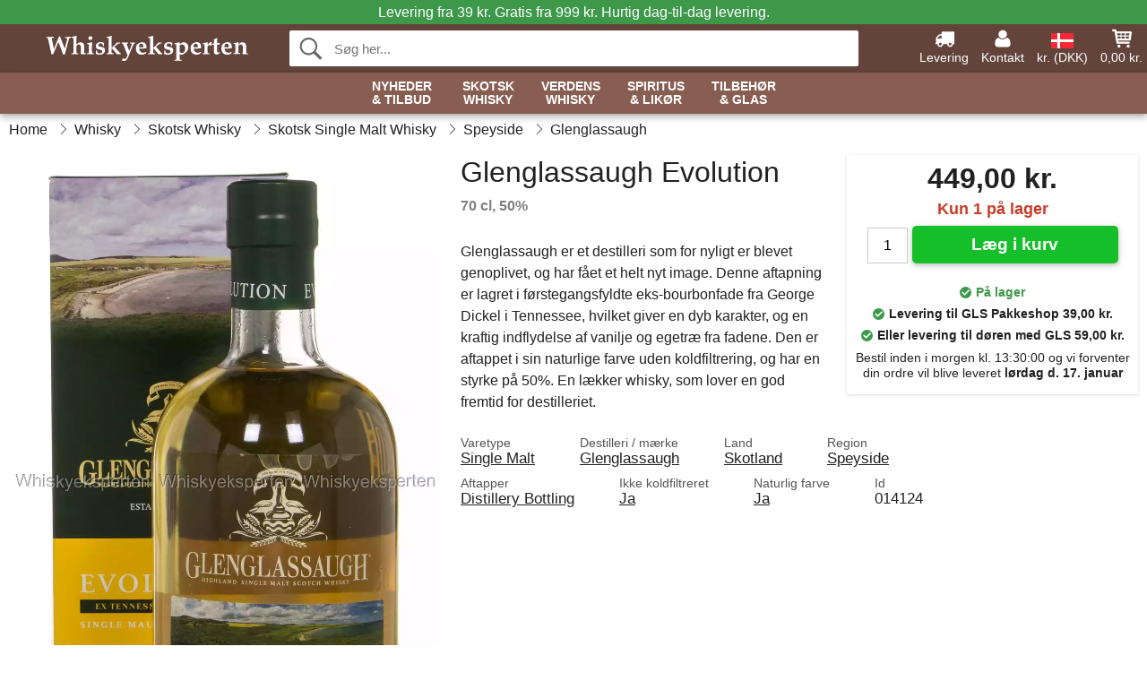

--- FILE ---
content_type: text/html; charset=UTF-8
request_url: https://www.whiskyeksperten.dk/glenglassaugh-evolution-whisky.html
body_size: 11729
content:
<!DOCTYPE html>
<html lang="da">
<head>
	<meta charset="UTF-8">
	<title>Glenglassaugh Evolution Skotsk Single Malt Whisky</title>
	<meta name="description" content="Glenglassaugh er et destilleri som for nyligt er blevet genoplivet, og har fået et helt nyt image. Denne aftapning er lagret i førstegangsfyldte...">
	<meta name="robots" content="index,follow">
	<meta name="viewport" content="width=device-width,initial-scale=1">
	<meta name="apple-mobile-web-app-capable" content="yes">
	<link rel="apple-touch-icon" sizes="180x180" href="https://images.whiskyeksperten.dk/image/favicon/whiskyeksperten/apple-touch-icon.png">
    <link rel="icon" type="image/png" href="https://images.whiskyeksperten.dk/image/favicon/whiskyeksperten/favicon-32x32.png" sizes="32x32">
    <link rel="icon" type="image/png" href="https://images.whiskyeksperten.dk/image/favicon/whiskyeksperten/favicon-16x16.png" sizes="16x16">
    <link rel="manifest" href="/static/site_meta/11/manifest.json">
    <link rel="mask-icon" href="https://images.whiskyeksperten.dk/image/favicon/whiskyeksperten/favicon/safari-pinned-tab.svg" color="#5bbad5">
    <link rel="shortcut icon" href="https://images.whiskyeksperten.dk/image/favicon/whiskyeksperten/favicon.ico">
    <meta name="msapplication-config" content="/static/site_meta/11/browserconfig.xml">
    <meta name="theme-color" content="#63443b">
    <link rel="search" type="application/opensearchdescription+xml" href="/static/site_meta/11/opensearch.xml" title="Whiskyeksperten">
	<meta property="og:site_name" content="Whiskyeksperten">
	<meta property="og:url" content="https://www.whiskyeksperten.dk/glenglassaugh-evolution-whisky.html">
	<meta property="og:title" content="Glenglassaugh Evolution Skotsk Single Malt Whisky">
	<meta property="og:description" content="Glenglassaugh er et destilleri som for nyligt er blevet genoplivet, og har fået et helt nyt image. Denne aftapning er lagret i førstegangsfyldte...">
	<meta property="og:image" content="https://images.whiskyeksperten.dk/image/16574-large-1/glenglassaugh-evolution-whisky.jpg">
	<meta property="og:type" content="product">
	<meta property="og:availability" content="instock">
	<meta property="product:price:amount" content="449">
	<meta property="product:price:currency" content="DKK">
<link rel="alternate" href="https://www.whiskyeksperten.dk/glenglassaugh-evolution-whisky.html" hreflang="da-DK">	
	<link rel="canonical" href="https://www.whiskyeksperten.dk/glenglassaugh-evolution-whisky.html">
	
	<script>
	var hasCookies = document.cookie.length;
	
	function getCookie(a){if(!hasCookies)return"";a+="=";for(var c=document.cookie.split(";"),b=0;b<c.length;b++){var d=c[b].trim();if(0===d.indexOf(a))return decodeURIComponent(d.substring(a.length).replace(/\+/g, '%20'))}return""};

	function deleteCookie(a) {document.cookie=a+'=;'+'expires=Thu, 01 Jan 1970 00:00:00 GMT';}
	
	if (hasCookies) {
		if (getCookie('redirect_request')) {					
			document.cookie = 'redirect_reply=1;path=/';
			if (getCookie('redirect_reply')) {
				deleteCookie('redirect_request');
				window.location.reload(true);
			}
		}
	}
				
	</script>
	<link rel="stylesheet" href="/static/css/b8TAQ956lSUXXAV9j5mXMQ.css"></head>
<body itemscope itemtype="http://schema.org/WebPage">
	<div id="page">
		<div id="page_overlay"></div>		
				<div id="context_notice_wrapper" class="row"><div id="context_notice" style="padding-right:5px;">
<span>Levering fra 39 kr. Gratis fra 999 kr.</span><span class="s3">&nbsp;Hurtig dag-til-dag levering.</span>
</div></div>
				<header id="header" class="row main_color_500">
			<div id="header_links">						
				<a class="header_link_item desktop" href="/levering">
					<svg width="22" height="22" viewBox="0 0 1792 1792" fill="#fff" focusable="false">
						<path d="M640 1408q0-52-38-90t-90-38-90 38-38 90 38 90 90 38 90-38 38-90zm-384-512h384v-256h-158q-13 0-22 9l-195 195q-9 9-9 22v30zm1280 512q0-52-38-90t-90-38-90 38-38 90 38 90 90 38 90-38 38-90zm256-1088v1024q0 15-4 26.5t-13.5 18.5-16.5 11.5-23.5 6-22.5 2-25.5 0-22.5-.5q0 106-75 181t-181 75-181-75-75-181h-384q0 106-75 181t-181 75-181-75-75-181h-64q-3 0-22.5.5t-25.5 0-22.5-2-23.5-6-16.5-11.5-13.5-18.5-4-26.5q0-26 19-45t45-19v-320q0-8-.5-35t0-38 2.5-34.5 6.5-37 14-30.5 22.5-30l198-198q19-19 50.5-32t58.5-13h160v-192q0-26 19-45t45-19h1024q26 0 45 19t19 45z"></path>
					</svg>
					<span class="text">Levering</span>
				</a>
				<a class="header_link_item desktop" href="/kontakt">
					<svg width="22" height="22" viewBox="0 0 1792 1792" fill="#fff" focusable="false">
						<path d="M1600 1405q0 120-73 189.5t-194 69.5h-874q-121 0-194-69.5t-73-189.5q0-53 3.5-103.5t14-109 26.5-108.5 43-97.5 62-81 85.5-53.5 111.5-20q9 0 42 21.5t74.5 48 108 48 133.5 21.5 133.5-21.5 108-48 74.5-48 42-21.5q61 0 111.5 20t85.5 53.5 62 81 43 97.5 26.5 108.5 14 109 3.5 103.5zm-320-893q0 159-112.5 271.5t-271.5 112.5-271.5-112.5-112.5-271.5 112.5-271.5 271.5-112.5 271.5 112.5 112.5 271.5z"></path>
					</svg>
					<span class="text">Kontakt</span>
				</a>											
				<a href="#" id="change_context_toggle" class="header_link_item"><img id="header_link_flag" src="https://images.whiskyeksperten.dk/image/flags/DK.png" /><span class="text">kr. (DKK)</span></a>											
				<a href="#" id="header_cart" class="header_link_item">					
					<svg viewBox="0 0 19.3 19.3" width="22" height="22" focusable="false" fill="#fff">
						<path d="M19 3c-0.2-0.2-0.5-0.3-0.8-0.3H4.4L4.2 1.5C4.2 1 3.7 0.6 3.3 0.6H1c-0.6 0-1 0.4-1 1s0.4 1 1 1h1.4l1.9 11.2c0 0 0 0.1 0 0.1 0 0.1 0 0.1 0.1 0.2 0 0.1 0.1 0.1 0.1 0.2 0 0 0.1 0.1 0.1 0.1 0.1 0.1 0.1 0.1 0.2 0.1 0 0 0.1 0 0.1 0.1 0.1 0 0.2 0.1 0.4 0.1 0 0 11 0 11 0 0.6 0 1-0.4 1-1s-0.4-1-1-1H6.1l-0.2-1H17.3c0.5 0 0.9-0.4 1-0.9l1-7C19.3 3.5 19.2 3.2 19 3zM17.1 4.6l-0.3 2H13.3v-2H17.1zM12.3 4.6v2h-3v-2H12.3zM12.3 7.6v2h-3v-2H12.3zM8.3 4.6v2h-3c-0.1 0-0.1 0-0.1 0l-0.3-2H8.3zM5.3 7.6H8.3v2H5.6L5.3 7.6zM13.3 9.6v-2h3.4l-0.3 2H13.3z"/>
						<circle cx="6.8" cy="17.1" r="1.5"/>
						<circle cx="15.8" cy="17.1" r="1.5"/>
					</svg>
					<span id="header_cart_total" class="text">0,00 kr.</span>
					<span id="header_cart_text" class="text">Kurv</span>						
				</a>	
			</div>
			<div id="header_container" class="container">
				<svg id="menu_toggle" viewBox="0 0 36 24" fill="#fff" focusable="false">
					<path d="M0 24h36v-4H0v4zm0-10h36v-4H0v4zm0-14v4h36v-4H6z"></path>
				</svg>
				<div id="header_logo_container">
					<a href="/">
						<img id="header_logo" src="https://images.whiskyeksperten.dk/image/logo/whiskyeksperten/whiskyeksperten.svg" alt="Whiskyeksperten">
					</a>
				</div>
				<div id="header_search">
					<div id="search_wrapper">
												<form action="/soeg" method="get" role="search" id="header_search_form" tabindex="-1">	
							<div id="search_input_wrapper">								
								<button id="submit_search" tabindex="-1">
									<div class="spinner">	
										<div class="spinner_inner">
									        <div class="circle_clipper left">
									        	<div class="circle"></div>	        		
									        </div><div class="circle_clipper right">
									          <div class="circle"></div>
									        </div>
								    	</div>
								    </div>
									<svg id="submit_search_icon" viewBox="0 0 16 16" fill="#666" focusable="false">
										<path d="M15.7 13.3l-3.81-3.83A5.93 5.93 0 0 0 13 6c0-3.31-2.69-6-6-6S1 2.69 1 6s2.69 6 6 6c1.3 0 2.48-.41 3.47-1.11l3.83 3.81c.19.2.45.3.7.3.25 0 .52-.09.7-.3a.996.996 0 0 0 0-1.41v.01zM7 10.7c-2.59 0-4.7-2.11-4.7-4.7 0-2.59 2.11-4.7 4.7-4.7 2.59 0 4.7 2.11 4.7 4.7 0 2.59-2.11 4.7-4.7 4.7z"></path>
									</svg>
								</button>
								<input name="q" id="header_search_input" value="" placeholder="Søg her..." autocomplete="off" autocorrect="off" autocapitalize="off">
								<button type="button" id="search_close">	
									<svg id="search_close_icon" viewBox="0 0 16 16" fill="#666" focusable="false">
										<path d="M2,0 l6,6 6,-6 2,2 -6,6 6,6 -2,2 -6,-6 -6,6 -2,-2 6,-6 -6,-6z"></path>
									</svg>
								</button>															
							</div>						
							<div id="search_results">
								<div id="search_content"></div>
								<button id="total_results"></button>
								<div id="ajax_no_results" class="row">Beklager, men vi fandt ikke noget.</div>							
							</div>
						</form>	
					</div>
				</div>			
				<div id="header_cart_spacer"></div>								
			</div>				
		</header>
		<div id="sidebar_cart" tabindex="-1">				
			<div id="cart_summary">
				<div class="sidebar_top row main_color_500 main_color_300_border">
					<div class="sidebar_title">
						<a href="#" class="sidebar_close sidebar_close_js">	
							<svg viewBox="0 0 16 16" width="16" height="16" fill="#fff" focusable="false">
								<path d="M2,0 l6,6 6,-6 2,2 -6,6 6,6 -2,2 -6,-6 -6,6 -2,-2 6,-6 -6,-6z"></path>
							</svg>
							Luk						</a>
						Indkøbskurv					</div>								
					<div id="cart_summary_total">Total (<span id="cart_count"></span>):<span id="cart_total"></span></div>	
					<div id="cart_summary_action" class="row">
						<a href="/kurv" class="button cart_button_view">
							Vis kurv				
						</a>
						<a href="/kurv" class="button action cart_button_checkout">
							Til kassen																										
							<svg class="chevron-right" width="12px" height="18px" viewBox="0 0 12 18" fill="#fff" focusable="false">
								<path d="M0.88 2.12L3 0l9 9 -9 9 -2.12-2.12L7.76 9z"></path>
							</svg>					
						</a>						
					</div>												
				</div>
				<div id="cart_summary_inner" class="row">
					<p id="cart_no_products">Din indkøbskurv er tom.</p>
					<div id="cart_summary_content" class="row scrollable_section"></div>					
				</div>	
			</div>
		</div>
		<div id="sidebar_context" tabindex="-1">
			<div id="change_context">				
				<div class="sidebar_top row main_color_500 main_color_300_border">
					<div class="sidebar_title">
						<a href="#" class="sidebar_close sidebar_close_js">	
							<svg viewBox="0 0 16 16" width="16" height="16" fill="#fff" focusable="false">
								<path d="M2,0 l6,6 6,-6 2,2 -6,6 6,6 -2,2 -6,-6 -6,6 -2,-2 6,-6 -6,-6z"></path>
							</svg>
							Luk						</a>
						Land og valuta					</div>
				</div>
				<div id="change_context_inner" class="row scrollable_section">
					<div id="change_context_top">	
						<form method="POST">
							<label class="row" for="country_select">Leverings-land</label>										
							<select name="id_country" id="country_select" class="row"></select>
							<label class="row" for="currency_select">Valuta</label>
							<select name="id_currency" id="currency_select" class="row"></select>
							<button type="submit" name="action" value="setContext" class="button action" id="submit_context">Opdater</button>
						</form>
					</div>
					<div id="change_context_bottom">	
						<ul>
														<li>
								<a href="/levering">Fragtpriser</a>
							</li>
														<li>
								<a href="/betalingsmaader">Betalingsmåder</a>
							</li>
														<li>
								<a href="/saadan-handler-du">Sådan handler du</a>
							</li>
														<li>
								<a href="/faq">Spørgsmål og svar</a>
							</li>
														<li>
								<a href="/sporing">Spor din ordre</a>
							</li>
														<li>
								<a href="/kontakt">Kontakt os</a>
							</li>
														<li>
								<a href="/om-os">Om os</a>
							</li>
														<li>
								<a href="/handelsbetingelser">Handelsbetingelser</a>
							</li>
													</ul>
					</div>	
				</div>
			</div>
		</div>		
		<div id="sidebar_menu">				
		<div role="navigation" id="header_navigation" class="row main_color_300 _11" itemscope itemtype="http://schema.org/SiteNavigationElement">
	<div id="nav_top">	
		<div id="nav_title">
			Menu			
		</div>
		<a href="#" id="nav_close" class="sidebar_close_js">	
			<svg viewBox="0 0 16 16" width="16" height="16" fill="#000" fill-opacity=".54" focusable="false">
				<path d="M2,0 l6,6 6,-6 2,2 -6,6 6,6 -2,2 -6,-6 -6,6 -2,-2 6,-6 -6,-6z"></path>
			</svg>
			Luk		</a>		
	</div>	
	<nav class="scrollable_section">
		<ul>
			<li>
				<a itemprop="url" href="/soeg?tilbud=1">Nyheder <span class="heading_line_2">& Tilbud</span></a>
				<div class="sub_menu">
					<div class="sub_menu_inner">
						<div class="sub_menu_section border">
							<a href="/soeg?tilbud=1" class="heading_large">
								<svg width="36px" height="36px" viewBox="0 0 48 48" class="heading_icon">
									<path d="M20 40V28h8v12h10V24h6L24 6 4 24h6v16z"></path>
								</svg>
								<span>Alle Tilbud</span>
							</a>
							<a href="/soeg?sort=date-desc" class="heading_large">
								<svg width="36px" height="36px" viewBox="0 0 48 48" class="heading_icon">
									<path d="M20 40V28h8v12h10V24h6L24 6 4 24h6v16z"></path>
								</svg>
								<span>All Nyheder</span>
							</a>
						</div>
						<div class="sub_menu_section border">
							<h6>Tilbud</h6>
							<ul>
								<li>
									<a href="/soeg?tilbud=1" class="heading">Alle Tilbud</a>
								</li>
								<li>
									<a href="/whisky?tilbud=1" class="heading">Whisky Tilbud</a>
								</li>
								<li>
									<a href="/spiritus-likoer?tilbud=1" class="heading">Spiritus Tilbud</a>
									<ul>
										<li>
											<a href="/rom?tilbud=1">Rom Tilbud</a>
										</li>
										<li>
											<a href="/gin?tilbud=1">Gin Tilbud</a>
										</li>
										<li>
											<a href="/cognac?tilbud=1">Cognac Tilbud</a>
										</li>							
									</ul>
								</li>							
							</ul>
						</div>
						<div class="sub_menu_section">
							<h6>Nyheder</h6>
							<ul>
								<li>
									<a href="/soeg?sort=date-desc" class="heading">Alle Nyheder</a>
								</li>
								<li>
									<a href="/whisky?sort=date-desc" class="heading">Whisky Nyheder</a>
								</li>
								<li>
									<a href="/spiritus-likoer?sort=date-desc" class="heading">Spiritus Nyheder</a>
									<ul>
										<li>
											<a href="/rom?sort=date-desc">Rom Nyheder</a>
										</li>
										<li>
											<a href="/gin?sort=date-desc">Gin Nyheder</a>
										</li>
										<li>
											<a href="/cognac?sort=date-desc">Cognac Nyheder</a>
										</li>							
									</ul>
								</li>								
							</ul>
						</div>	
					</div>	
				</div>
			</li>
			<li>
				<a itemprop="url" href="/whisky/skotland">Skotsk <span class="heading_line_2">Whisky</span></a>
				<div class="sub_menu">
					<div class="sub_menu_inner">
						<div class="sub_menu_section border">
							<a href="/whisky/skotland" class="heading_large">
								<svg width="36px" height="36px" viewBox="0 0 48 48" class="heading_icon">
									<path d="M20 40V28h8v12h10V24h6L24 6 4 24h6v16z"></path>
								</svg>
								<span>Alt Skotsk Whisky</span>
							</a>
							<a href="/whisky/skotland?sort=date-desc" class="heading_large">
								<span class="heading_icon heading_icon_new">Nyt</span>
								<span>Nyt Skotsk Whisky</span>
							</a>
							<a href="/miniaturer/whisky?land=skotland" class="heading_large">
								<svg viewBox="0 0 241 385" width="34" height="38.5" class="heading_icon">
									<path d="M53 23c45.3 0 90.7 0 136 0 0.5 32.6 1.7 62.1 8 91 6 27.6 16.3 53.9 20 79 5.6 37.3-10.4 63.5-33 79 -5.9 4-22.1 10.5-23 16 -0.6 3.9 11.4 21.3 14 27 9.6 20.8 16.7 36.1-6 47 -32.3 0-64.7 0-97 0 -22.2-10.2-15.9-25.6-6-47 1.9-4 14.3-22.4 14-26 -0.5-6.6-16.7-12.7-23-17 -21.7-14.9-38.5-39.6-33-78 3.6-24.9 13.5-50.6 20-78 6.6-28.2 6.8-58.2 8-90C52 24.6 51.9 23.2 53 23z"/>
								</svg>
								<span>Skotsk Whisky Miniaturer</span>
							</a>
						</div>
						<div class="sub_menu_section border">
							<h6>Typer</h6>
							<ul>
								<li>
									<a href="/whisky/skotland" class="heading touch_link_desktop">Alt Skotsk Whisky</a>
								</li>	
								<li>
									<a href="/whisky/skotland/single-malt" class="heading">Single Malt Whisky</a>
									<ul>								
										<li>
											<a href="/whisky/skotland/single-malt/speyside">Speyside</a>
										</li>
										<li>
											<a href="/whisky/skotland/single-malt/islay">Islay</a>
										</li>
										<li>
											<a href="/whisky/skotland/single-malt/highland">Highland</a>
										</li>
										<li>
											<a href="/whisky/skotland/single-malt/island">Island</a>
										</li>
										<li>
											<a href="/whisky/skotland/single-malt/campbeltown">Campbeltown</a>
										</li>
										<li>
											<a href="/whisky/skotland/single-malt/lowland">Lowland</a>
										</li>
									</ul>									
								</li>
								<li>
									<a href="/whisky/skotland/blended-malt" class="heading">Blended Malt Whisky</a>
								</li>
								<li>
									<a href="/whisky/skotland/blended" class="heading">Blended Whisky</a>
								</li>
								<li>
									<a href="/whisky/skotland/grain" class="heading">Grain Whisky</a>
								</li>
								<li>	
									<a href="/uafhaengige-aftappere" class="heading">Uafhængige Aftapninger</a>
								</li>
							</ul>
						</div>
						<div class="sub_menu_section">
							<h6>Populære Mærker</h6>
							<ul>
								<li>
									<a href="/maerker/whisky/ardbeg" class="heading">Ardbeg</a>
								</li>
								<li>
									<a href="/maerker/whisky/arran" class="heading">Arran</a>
								</li>
								<li>
									<a href="/maerker/whisky/benriach" class="heading">BenRiach</a>
								</li>
								<li>
									<a href="/maerker/whisky/edradour" class="heading">Edradour</a>
								</li>
								<li>
									<a href="/maerker/whisky/glendronach" class="heading">Glendronach</a>
								</li>
								<li>
									<a href="/maerker/whisky/glenfarclas" class="heading">Glenfarclas</a>
								</li>
								<li>
									<a href="/maerker/whisky/glenlivet" class="heading">Glenlivet</a>
								</li>
								<li>
									<a href="/maerker/whisky/lagavulin" class="heading">Lagavulin</a>
								</li>
								<li>
									<a href="/maerker/whisky/laphroaig" class="heading">Laphroaig</a>
								</li>
								<li>
									<a href="/maerker/whisky/talisker" class="heading">Talisker</a>
								</li>
							</ul>
						</div>	
					</div>	
				</div>
			</li><li>	
				<a itemprop="url" href="/whisky/verden">Verdens <span class="heading_line_2">Whisky</span></a>
				<div class="sub_menu">
					<div class="sub_menu_inner">
						<div class="sub_menu_section border">
							<a href="/whisky/verden" class="heading_large">
								<svg width="36px" height="36px" viewBox="0 0 48 48" class="heading_icon">
									<path d="M20 40V28h8v12h10V24h6L24 6 4 24h6v16z"></path>
								</svg>
								<span>Alt Verdens Whisky</span>
							</a>
							<a href="/whisky/verden?sort=date-desc" class="heading_large">
								<span class="heading_icon heading_icon_new">Nyt</span>
								<span>Nyt Verdens Whisky</span>
							</a>
						</div>
						<div class="sub_menu_section border w_60">
							<h6>Whiskylande</h6>		
							<ul>
								<li>
									<a itemprop="url" href="/whisky/verden" class="heading touch_link_desktop">Alt Verdens Whisky</a>
								</li>
								<li>
									<a href="/whisky/amerika" class="heading">Amerikansk Whiskey</a>
									<ul>
										<li>
											<a href="/whisky/amerika" class="heading touch_link">Alt Amerikansk Whiskey</a>
										</li>
										<li>
											<a href="/whisky/amerika/bourbon">Bourbon</a>
										</li>
										<li>
											<a href="/whisky/amerika/rye">Rye</a>
										</li>
										<li>
											<a href="/whisky/amerika?region=tennessee">Tennessee</a>
										</li>
										<li>
											<a href="/whisky/amerika/majs">Corn</a>
										</li>
										<li>
											<a href="/whisky/amerika/hvede">Wheat</a>
										</li>
										<li>
											<a href="/whisky/amerika/white-dog">White Dog</a>
										</li>										
									</ul>									
								</li>
							</ul>
							<ul>
								<li>
									<a href="/whisky/irland" class="heading">Irsk Whiskey</a>
									<ul>
										<li>
											<a href="/whisky/irland" class="heading touch_link">Alt Irsk Whiskey</a>
										</li>
										<li>
											<a href="/whisky/irland?varetype=blended">Blended</a>
										</li>
										<li>
											<a href="/whisky/irland?varetype=single-malt">Single Malt</a>
										</li>
										<li>
											<a href="/whisky/irland?varetype=single-pot-still">Single Pot Still</a>
										</li>
										<li>
											<a href="/whisky/irland?varetype=grain">Grain</a>
										</li>									
									</ul>
								</li>
								<li>
									<a href="/whisky/japan" class="heading">Japansk Whisky</a>
									<ul>
										<li>
											<a href="/whisky/japan" class="heading touch_link">Alt Japansk Whisky</a>
										</li>
										<li>
											<a href="/whisky/japan?varetype=single-malt">Single Malt</a>
										</li>
										<li>
											<a href="/whisky/japan?varetype=blended-malt">Blended Malt</a>
										</li>	
										<li>
											<a href="/whisky/japan?varetype=blended">Blended</a>
										</li>																	
									</ul>
								</li>
							</ul>
							<ul>
								<li>
									<a href="/whisky/verden" class="heading">Rundt i Verden</a>
									<ul>
										<li>
											<a href="/whisky/verden" class="heading touch_link">Alt Rundt i Verden</a>
										</li>
										<li>
											<a href="/whisky/australien">Australien</a>
										</li>
										<li>
											<a href="/whisky/belgien">Belgien</a>
										</li>
										<li>
											<a href="/whisky/canada">Canada</a>
										</li>
										<li>
											<a href="/whisky/tjekkiet">Tjekkiet</a>
										</li>								
										<li>
											<a href="/whisky/frankrig">Frankrig</a>
										</li>
										<li>
											<a href="/whisky/holland">Holland</a>
										</li>
										<li>
											<a href="/whisky/england">England</a>
										</li>	
										<li>
											<a href="/whisky/finland">Finland</a>
										</li>	
										<li>
											<a href="/whisky/indien">Indien</a>
										</li>	
										<li>
											<a href="/whisky/new-zealand">New Zealand</a>
										</li>
										<li>
											<a href="/whisky/spanien">Spanien</a>
										</li>	
										<li>
											<a href="/whisky/sverige">Sverige</a>
										</li>	
										<li>
											<a href="/whisky/taiwan">Taiwan</a>
										</li>	
										<li>
											<a href="/whisky/wales">Wales</a>
										</li>										
									</ul>
								</li>
							</ul>
						</div>
						<div class="sub_menu_section">
							<h6>Populære Mærker</h6>
							<ul>
								<li>
									<a href="/maerker/whisky/amrut" class="heading">Amrut</a>
								</li>
								<li>
									<a href="/maerker/whisky/jack-daniels" class="heading">Jack Daniel's</a>
								</li>
								<li>
									<a href="/maerker/whisky/jameson" class="heading">Jameson</a>
								</li>
								<li>
									<a href="/maerker/whisky/kavalan" class="heading">Kavalan</a>
								</li>
								<li>
									<a href="/maerker/whisky/mackmyra" class="heading">Mackmyra</a>
								</li>
								<li>
									<a href="/maerker/whisky/millstone" class="heading">Millstone</a>
								</li>
								<li>
									<a href="/maerker/whisky/nikka" class="heading">Nikka</a>
								</li>
								<li>
									<a href="/maerker/whisky/redbreast" class="heading">Redbreast</a>
								</li>
								<li>
									<a href="/maerker/whisky/teeling-whisky-co" class="heading">Teeling</a>
								</li>
								<li>
									<a href="/maerker/whisky/wild-turkey" class="heading">Wild Turkey</a>
								</li>
								<li>
									<a href="/maerker/whisky/woodford" class="heading">Woodford</a>
								</li>
							</ul>
						</div>	
					</div>	
				</div>
			</li><li>	
				<a href="/spiritus-likoer" class="heading has_children">Spiritus <span class="heading_line_2">& Likør</span></a>
				<div class="sub_menu">
					<div class="sub_menu_inner">
						<div class="sub_menu_section border">
							<a href="/spiritus-likoer" class="heading_large">
								<svg width="36px" height="36px" viewBox="0 0 48 48" class="heading_icon">
									<path d="M20 40V28h8v12h10V24h6L24 6 4 24h6v16z"></path>
								</svg>
								<span>Alt Spiritus &&nbsp;Likør</span>
							</a>
							<a href="/spiritus-likoer?sort=date-desc" class="heading_large">
								<span class="heading_icon heading_icon_new">Nyt</span>
								<span>Nyt Spiritus &&nbsp;Likør</span>
							</a>
						</div>
						<div class="sub_menu_section border w_60 items_4">	
							<h6>Spiritus</h6>
							<ul>
								<li>
									<a href="/cognac" class="heading">Cognac</a>
									<ul>
										<li>
											<a href="/cognac/vs">VS</a>
										</li>
										<li>
											<a href="/cognac/vsop">VSOP</a>
										</li>
										<li>
											<a href="/cognac/xo">XO</a>
										</li>
										<li>
											<a href="/cognac/special-cuvee">Special Cuvée</a>
										</li>
										<li>
											<a href="/cognac/vintage">Vintage</a>
										</li>
									</ul>
								</li>								
								<li>
									<a href="/armagnac" class="heading">Armagnac</a>
								</li>
								<li>
									<a href="/brandy" class="heading">Brandy</a>
								</li>
								<li>
									<a href="/calvados" class="heading">Calvados</a>
								</li>
								<li>
									<a href="/marc" class="heading">Marc</a>
								</li>
							</ul>
							<ul>
								<li>
									<a href="/rom" class="heading">Rom</a>
									<ul>
										<li>
											<a href="/rom/lys">Lys</a>
										</li>
										<li>
											<a href="/rom/gylden">Gylden</a>
										</li>
										<li>
											<a href="/rom/moerk">Mørk</a>
										</li>
									</ul>
								</li>
								<li>
									<a href="/cachaca" class="heading">Cachaça</a>									
								</li>								
								<li>
									<a href="/mezcal" class="heading">Mezcal</a>									
								</li>
								<li>
									<a href="/tequila" class="heading">Tequila</a>									
								</li>
							</ul>
							<ul>
								<li>
									<a href="/gin" class="heading">Gin</a>
								</li>
								<li>
									<a href="/jenever" class="heading">Jenever</a>									
								</li>
								<li>
									<a href="/vodka" class="heading">Vodka</a>									
								</li>
							</ul>
							<ul>
								<li>
									<a href="/absinthe" class="heading">Absinthe</a>									
								</li>
								<li>
									<a href="/amaro" class="heading">Amaro</a>									
								</li>
								<li>
									<a href="/aperitif" class="heading">Aperitif</a>									
								</li>
								<li>
									<a href="/bitters" class="heading">Bitters</a>									
								</li>
								<li>
									<a href="/grappa" class="heading">Grappa</a>									
								</li>													
								<li>
									<a href="/moonshine" class="heading">Moonshine</a>									
								</li>																
								<li>
									<a href="/pastis" class="heading">Pastis</a>									
								</li>
								<li>
									<a href="/spiritus/andet/poitin" class="heading">Poitin</a>									
								</li>
								<li>
									<a href="/portvin" class="heading">Portvin</a>									
								</li>								
								<li>
									<a href="/raki" class="heading">Raki</a>									
								</li>								
								<li>
									<a href="/sambuca" class="heading">Sambuca</a>									
								</li>
								<li>
									<a href="/vermouth" class="heading">Vermouth</a>									
								</li>
							</ul>
						</div>
						<div class="sub_menu_section">	
							<h6>Likør</h6>
							<ul>
								<ul>
									<li>
										<a href="/likoer" class="heading">Alle Likører</a>
									</li>																
									<li>
										<a href="/likoer/chokolade">Chokoladelikør</a>
									</li>
									<li>
										<a href="/likoer/kaffe">Kaffelikør</a>
									</li>
									<li>
										<a href="/likoer/frugt">Frugtlikør</a>
									</li>
									<li>
										<a href="/likoer/urter">Urtelikør</a>
									</li>
									<li>
										<a href="/likoer/honning">Honninglikør</a>
									</li>															
									<li>
										<a href="/likoer/mint">Mintlikør</a>
									</li>
									<li>
										<a href="/likoer/noedder">Nøddelikør</a>
									</li>								
									<li>
										<a href="/likoer/whisky">Whiskylikør</a>
									</li>
									<li>
										<a href="/likoer/anden">Anden Likør</a>
									</li>
								</ul>
							</ul>	
						</div>
					</div>				
				</div>
			</li><li class="no_menu">		
				<a href="/glas" class="heading">Tilbehør <span class="heading_line_2">& Glas</span></a>
							</li>	
		</ul>		
	</nav>
</div>		</div>
				<div id="breadcrumb" class="row">
	<ol itemscope itemtype="http://schema.org/BreadcrumbList">
					<li class="breadcrumb_item first_item" itemprop="itemListElement" itemscope itemtype="http://schema.org/ListItem">			
				<a href="/" itemprop="item">
					<span itemprop="name">Home</span>
				</a>
				<meta itemprop="position" content="1">			
			</li>
						<li class="breadcrumb_item" itemprop="itemListElement" itemscope itemtype="http://schema.org/ListItem">			
				<a href="/whisky" itemprop="item">
					<span itemprop="name">Whisky</span>
				</a>
				<meta itemprop="position" content="2">			
			</li>
						<li class="breadcrumb_item" itemprop="itemListElement" itemscope itemtype="http://schema.org/ListItem">			
				<a href="/whisky/skotland" itemprop="item">
					<span itemprop="name">Skotsk Whisky</span>
				</a>
				<meta itemprop="position" content="3">			
			</li>
						<li class="breadcrumb_item" itemprop="itemListElement" itemscope itemtype="http://schema.org/ListItem">			
				<a href="/whisky/skotland/single-malt" itemprop="item">
					<span itemprop="name">Skotsk Single Malt Whisky</span>
				</a>
				<meta itemprop="position" content="4">			
			</li>
						<li class="breadcrumb_item" itemprop="itemListElement" itemscope itemtype="http://schema.org/ListItem">			
				<a href="/whisky/skotland/single-malt/speyside" itemprop="item">
					<span itemprop="name">Speyside</span>
				</a>
				<meta itemprop="position" content="5">			
			</li>
						<li class="breadcrumb_item" itemprop="itemListElement" itemscope itemtype="http://schema.org/ListItem">			
				<a href="/maerker/whisky/glenglassaugh" itemprop="item">
					<span itemprop="name">Glenglassaugh</span>
				</a>
				<meta itemprop="position" content="6">			
			</li>
				</ol>
</div>
<div class="row" itemprop="mainContentOfPage">
	<div id="product" class="row" itemscope itemtype="http://schema.org/Product">
		<div id="product_main">	
			<h1 id="mobile_name">
				Glenglassaugh Evolution				<div class="name_meta">70 cl, 50 %</div>
			</h1>				
			<div id="left_column" class="image_container">
									<div id="product_picture_wrapper" class="picture_wrapper">
				 		<picture id="image" class="transition">
							  <source media="(min-width: 768px)" srcset="https://images.whiskyeksperten.dk/image/16574-mediumlarge-1/glenglassaugh-evolution-whisky.webp" type="image/webp" data-size="mediumlarge">
							  <source media="(min-width: 768px)" srcset="https://images.whiskyeksperten.dk/image/16574-mediumlarge-1/glenglassaugh-evolution-whisky.jpg" data-size="mediumlarge">
							  <source srcset="https://images.whiskyeksperten.dk/image/16574-smalllarge-1/glenglassaugh-evolution-whisky.webp" type="image/webp" data-size="smalllarge">
							  <source srcset="https://images.whiskyeksperten.dk/image/16574-smalllarge-1/glenglassaugh-evolution-whisky.jpg" data-size="smalllarge">
							  <img id="product_image" class="product_image" src="https://images.whiskyeksperten.dk/image/16574-mediumlarge-1/glenglassaugh-evolution-whisky.jpg" data-size="mediumlarge">
				 		</picture>
			 		</div>
			 		<meta itemprop="image" content="https://images.whiskyeksperten.dk/image/16574-mediumlarge-1/glenglassaugh-evolution-whisky.jpg"></meta>
			 		<style>
			 		#product_picture_wrapper {
			 			max-width: 540px;		 			
			 		}
			 		#image {
			 			padding-bottom: 149.93%;
			 		}
			 		@media (max-width: 767px) {
			 			#product_picture_wrapper {
			 				max-width: 240px;		 				
				 		}
			 		}
			 		</style>			 		 
		 				 					</div>			
			<div id="right_column">
				<div id="product_action" class="product_box">					
										<div id="price" itemprop="offers" itemscope itemtype="http://schema.org/Offer">
						<span itemprop="priceCurrency" content="DKK"></span>
						<span itemprop="price" content="449"></span>
						449,00 kr.							
												<meta itemprop="availability" content="http://schema.org/InStock" />
											</div>
															<div id="purchase_incentive">
						<span class="flag red">Kun 1 på lager</span>
					</div>
										<div id="buy_button_container" >					
																					<input id="quantity_input" type="number" value="1"  />
													
							<button id="_14124_addToCart" class="product_buy_button button action">
								<span class="button_text">Læg i kurv</span>
								<div class="spinner">	
									<div class="spinner_inner">
								        <div class="circle_clipper left">
								        	<div class="circle"></div>	        		
								        </div><div class="circle_clipper right">
								          <div class="circle"></div>
								        </div>
							    	</div>
							    </div>
								<span class="button_text_loading">Tilføjer...</span>
							</button>						
														
								
					</div>
					<div id="_14124_in_cart" class="action_notification row">
						<div class="row in_cart">						
							Du har <span class="in_cart_quantity"></span> af dette produkt i din kurv.
						</div>
						<div class="row">
							<a href="/kurv" class="view_cart button">
								Vis kurv						
							</a>
							<a href="/kurv" class="continue_to_checkout button action">
								Til kassen								<svg class="chevron-right" width="12px" height="18px" viewBox="0 0 12 18" fill="#fff" focusable="false">
									<path d="M0.88 2.12L3 0l9 9 -9 9 -2.12-2.12L7.76 9z"></path>
								</svg>
							</a>							
						</div>								
					</div>
										<div id="product_flags">
													<div class="in_stock"><i class="checkmark_round"></i>På lager</div>
																		<div><i class="checkmark_round"></i>Levering til GLS Pakkeshop 39,00 kr.</div><div><i class="checkmark_round"></i>Eller levering til døren med GLS 59,00 kr.</div>																			<div id="delivery_estimate" class="shipping">
								Bestil inden i morgen kl. 13:30:00 og vi forventer din ordre vil blive leveret								<strong>lørdag d. 17. januar</strong>
							</div>
																	</div>
														</div>
															</div>				
			<h1 id="name" itemprop="name">
				Glenglassaugh Evolution				<div class="name_meta">70 cl, 50%</div>
			</h1>
			<div id="product_description" itemprop="description"><p>Glenglassaugh er et destilleri som for nyligt er blevet genoplivet, og har fået et helt nyt image. Denne aftapning er lagret i førstegangsfyldte eks-bourbonfade fra George Dickel i Tennessee, hvilket giver en dyb karakter, og en kraftig indflydelse af vanilje og egetræ fra fadene. Den er aftappet i sin naturlige farve uden koldfiltrering, og har en styrke på 50%. En lækker whisky, som lover en god fremtid for destilleriet.</p></div>			<div id="product_meta">
				<ul>
				<li>Varetype<br><a href="/soeg?varetype=single-malt">Single Malt</a></li><li>Destilleri / mærke<br><a href="/maerker/whisky/glenglassaugh"itemprop="brand">Glenglassaugh</a></li><li>Land<br><a href="/soeg?land=skotland">Skotland</a></li><li>Region<br><a href="/soeg?region=speyside">Speyside</a></li><li>Aftapper<br><a href="/soeg?aftapper=distillery-bottling">Distillery Bottling</a></li><li>Ikke koldfiltreret<br><a href="/soeg?ikke-koldfiltreret=1">Ja</a></li><li>Naturlig farve<br><a href="/soeg?naturlig-farve=1">Ja</a></li><li>Id<br><span itemprop="sku">014124</span></li>				</ul>
							</div>													
			<div class="row">
				<div id="product_taste_style">
									</div>				
			</div>
		</div>									
				<div id="related_products" class="row section">
			<h3 class="section_title">Relaterede produkter</h3>
			<div class="products_track_wrapper _5_products">	
				<button id="related_products_left" class="button track_arrow track_arrow_left" disabled>
					<svg class="chevron-left" width="10px" height="15px" viewBox="0 0 12 18" fill="#fff" focusable="false">
						<path d="M11.12 2.12L9 0l-9 9 9 9 2.12-2.12L4.24 9z"></path>
					</svg>
				</button>		
				<div id="related_products_track" class="products_track">
					<div class="product_container"><a class="product" href="/glenglassaugh-12-aar-whisky.html"><div class="ribbon sale amount">Spar<br>100,00 kr.</div><div class="image_container"><div class="picture_wrapper"><picture class="lazy"><img class="product_image" data-src="https://images.whiskyeksperten.dk/image/74508-medium-1698952834/glenglassaugh-12-aar-whisky.jpg"></picture></div></div><div class="content"><h5>Glenglassaugh 12 År</h5>70 cl, 45%<div class="availability"><div class="quantity ">På lager</div></div><div class="price"><div class="price_now">499,00 kr.</div><div class="price_before">599,00 kr.</div></div></div></a></div><div class="product_container"><a class="product" href="/glenglassaugh-revival-whisky.html"><div class="image_container"><div class="picture_wrapper"><picture class="lazy"><img class="product_image" data-src="https://images.whiskyeksperten.dk/image/16573-medium-1/glenglassaugh-revival-whisky.jpg"></picture></div></div><div class="content"><h5>Glenglassaugh Revival</h5>70 cl, 46%<div class="availability"><div class="quantity ">På lager</div></div><div class="price"><div class="price_now">349,00 kr.</div></div></div></a></div><div class="product_container"><a class="product" href="/glenglassaugh-torfa-whisky.html"><div class="image_container"><div class="picture_wrapper"><picture class="lazy"><img class="product_image" data-src="https://images.whiskyeksperten.dk/image/16575-medium-1/glenglassaugh-torfa-whisky.jpg"></picture></div></div><div class="content"><h5>Glenglassaugh Torfa</h5>70 cl, 50%<div class="availability"><div class="quantity ">På lager</div></div><div class="price"><div class="price_now">449,00 kr.</div></div></div></a></div><div class="product_container"><a class="product" href="/glenglassaugh-sandend-whisky.html"><div class="ribbon sale amount">Spar<br>100,00 kr.</div><div class="image_container"><div class="picture_wrapper"><picture class="lazy"><img class="product_image" data-src="https://images.whiskyeksperten.dk/image/74510-medium-1698952847/glenglassaugh-sandend-whisky.jpg"></picture></div></div><div class="content"><h5>Glenglassaugh Sandend</h5>70 cl, 50,5%<div class="availability"><div class="quantity warning">Ikke på lager</div></div><div class="price"><div class="price_now">559,00 kr.</div><div class="price_before">659,00 kr.</div></div></div></a></div><div class="product_container"><a class="product" href="/glenglassaugh-portsoy-whisky.html"><div class="ribbon sale amount">Spar<br>100,00 kr.</div><div class="image_container"><div class="picture_wrapper"><picture class="lazy"><img class="product_image" data-src="https://images.whiskyeksperten.dk/image/74509-medium-1698952841/glenglassaugh-portsoy-whisky.jpg"></picture></div></div><div class="content"><h5>Glenglassaugh Portsoy</h5>70 cl, 49,1%<div class="availability"><div class="quantity warning">Ikke på lager</div></div><div class="price"><div class="price_now">619,00 kr.</div><div class="price_before">719,00 kr.</div></div></div></a></div>				</div>
				<button id="related_products_right" class="button track_arrow track_arrow_right">
					<svg class="chevron-right" width="10px" height="15px" viewBox="0 0 12 18" fill="#fff" focusable="false">
						<path d="M0.88 2.12L3 0l9 9 -9 9 -2.12-2.12L7.76 9z"></path>
					</svg>
				</button>
			</div>
		</div>				
				<div id="review_section" class="row section">
			<h3 class="section_title">Glenglassaugh Evolution anmeldelser</h3>
			<div id="product_reviews" class="one_column">
				<div id="customer_reviews">
										<div id="review_form">
						<label for="product_review_text">Anmeldelse</label>
						<textarea name="review_text" id="product_review_text" placeholder="Hvad synes du om dette produkt?"></textarea>
						<label>Bedømmelse: <span id="rating_value"></span><span id="no_rating" class="active">Ingen</span></label>
						<div id="rating" class="rating">
							<div class="star" data-i="1"></div><div class="star" data-i="2"></div><div class="star" data-i="3"></div><div class="star" data-i="4"></div><div class="star" data-i="5"></div>
						</div>
						<label for="product_review_name">Navn</label>
						<input type="text" name="review_title" id="product_review_name" placeholder="Ikke krævet">				
						<div id="review_bottom" class="row">
							<div id="review_error">Du glemte at skrive en anmeldelse!</div>
							<button id="submit_review" class="button">
								<span class="button_text">Send</span>
								<div class="spinner">	
									<div class="spinner_inner">
								        <div class="circle_clipper left">
								        	<div class="circle"></div>	        		
								        </div><div class="circle_clipper right">
								          <div class="circle"></div>
								        </div>
							    	</div>
							    </div>
								<span class="button_text_loading">Henter...</span>
							</button>
						</div>
					</div>
									</div>
							</div>			
		</div>
	</div>
	<div id="zoom_overlay"></div>
	<div id="zoom_navigation">
		<button type="button" id="zoom_navigation_close">
			<svg class="icon_cancel" viewBox="0 0 16 16" width="18" height="18" fill="#000" fill-opacity=".87" focusable="false">
				<path d="M2,0 l14,14 -2,2 -14,-14z"></path>
				<path d="M14,0 l-14,14 2,2 14,-14z"></path>
			</svg>
			Luk		</button>
		<button type="button" id="zoom_navigation_arrow_left">
			<svg class="chevron-left" width="20px" height="30px" viewBox="0 0 12 18" fill="#000" fill-opacity=".87" stroke="#fff" stroke-width=".5" focusable="false">
				<path d="M11.12 2.12L9 0l-9 9 9 9 2.12-2.12L4.24 9z"></path>
			</svg>
		</button>
		<button type="button" id="zoom_navigation_arrow_right">
			<svg class="chevron-right" width="20px" height="30px" viewBox="0 0 12 18" fill="#000" fill-opacity=".87" stroke="#fff" stroke-width=".5" focusable="false">
				<path d="M0.88 2.12L3 0l9 9 -9 9 -2.12-2.12L7.76 9z"></path>
			</svg>
		</button>					
	</div>
</div>
<script>
var ID_PRODUCTS = [14124];</script>

		<div id="recently_viewed_products" class="row">			
			<h3 class="section_title main_color_500_border">Dine sidst sete produkter</h3>
			<div id="recently_viewed_products_track_wrapper" class="products_track_wrapper">
				<button type="button" id="recently_viewed_products_left" class="button track_arrow track_arrow_left" disabled>
					<svg class="chevron-left" width="10px" height="15px" viewBox="0 0 12 18" fill="#fff" focusable="false">
						<path d="M11.12 2.12L9 0l-9 9 9 9 2.12-2.12L4.24 9z"></path>
					</svg>
				</button>
				<div id="recently_viewed_products_track" class="products_track">
				</div>	
				<button type="button" id="recently_viewed_products_right" class="button track_arrow track_arrow_right">
					<svg class="chevron-right" width="10px" height="15px" viewBox="0 0 12 18" fill="#fff" focusable="false">
						<path d="M0.88 2.12L3 0l9 9 -9 9 -2.12-2.12L7.76 9z"></path>
					</svg>
				</button>					
			</div>
		</div>
		<script>
		var IMAGE_URL = "https://images.whiskyeksperten.dk",
			COMMA_SEPARATOR = ",",
			localStorageIsEnabled = (function() {try {localStorage.setItem('isEnabled', 1);var ret = localStorage.getItem('isEnabled') == 1;localStorage.removeItem('isEnabled');return ret;} catch (e) {return false;}})();
		
				
		(function() {			
			if(hasCookies){var a=localStorageIsEnabled?localStorage.getItem('b'):(getCookie('ls-b')||null);if(a)b(JSON.parse(a));function b(a){var c='',d=0;for(var i=a.length-1;i>=0;i--){var e=a[i];if(typeof ID_PRODUCTS!=='undefined'&&ID_PRODUCTS[0]===parseInt(e['id_product'], 10))continue;c+='<div class="product_container"><a class="product" href="/'+e.link_rewrite+'.html"><div class="image_container"><div class="picture_wrapper"><picture class="lazy">';
				
			c+='<img class="product_image" data-src="'+IMAGE_URL+'/image/'+e.image.id_image+'-medium-'+e.image.version+'/'+e.image.link_rewrite+'.jpg"></picture></div></div><div class="content"><h5>'+e.name+'</h5><span>'+(e.volume ? (e.volume / 10)+' cl' : '')+(e.volume && e.abv ? ', ' : '')+(e.abv ? String(parseFloat(e.abv))+'%' : '').replace('.', COMMA_SEPARATOR)+'</span></div></a></div>';d++}var e=document.getElementById('recently_viewed_products_track');e.innerHTML=c;if(d){document.getElementById('recently_viewed_products').style.display = 'block';document.getElementById('recently_viewed_products_track_wrapper').className+=(' _'+(d>11?'many':d)+'_products')}}}})();
		
				</script>
		<div id="footer_newsletter" class="row main_color_300">
			<h4>Tilmeld dig vores nyhedsbrev - og hold dig orienteret!</h4>
			<div id="footer_newsletter_content">
					<input id="newsletter_input" type="email" name="email" size="18" placeholder="Indtast din emailadresse">
					<button name="submit_newsletter" id="submit_newsletter" class="button">
						<span class="button_text">Tilmeld</span>
						<div class="spinner">	
							<div class="spinner_inner">
						        <div class="circle_clipper left">
						        	<div class="circle"></div>	        		
						        </div><div class="circle_clipper right">
						          <div class="circle"></div>
						        </div>
					    	</div>
					    </div>
						<span class="button_text_loading">Henter...</span>
					</button>
				<div id="newsletter_error">Venligst indtast en gyldig emailadresse</div>
			</div>
		</div>
		<footer id="footer" class="row main_color_500" itemscope itemtype="http://schema.org/WPFooter">				
			<div class="footer_block_container">	
				<div class="footer_block">
					<h5>Kundeservice</h5>
					<ul>
						<li>
							<a href="/levering">Levering og priser</a>
						</li>
						<li>
							<a href="/kontakt">Kontakt os</a>
						</li>
						<li>
							<a href="/om-os">Om os</a>
						</li>
								
						<li>
							<a href="/faq">Spørgsmål og svar</a>
						</li>
																								<li>
							<a href="https://www.findsmiley.dk/733044">
								<img id="foedevarestyrelsen" data-src="https://images.whiskyeksperten.dk/image/misc/foedevarestyrelsen.gif" width="47" height="56" />
							</a>							
						</li>
																							</ul>
				</div>
				<div class="footer_block">
					<h5>Juridisk information</h5>
					<ul>
						<li>
							<a href="/handelsbetingelser">Handelsbetingelser</a>
						</li>
											</ul>				    
			    </div>
		    	<div class="footer_block">
					<h5>Følg os</h5>
					<ul>
						<li>
							<a href="https://www.facebook.com/whiskyeksperten">Facebook</a>
						</li>
												<li>
							<a href="https://www.instagram.com/fine_drams/">Instagram</a>
						</li>
											</ul>				    
			    </div>
			    			    <div class="footer_block">
					<h5>Betalingsmåder</h5>
					<ul>
												<li>
																					<img src="https://images.whiskyeksperten.dk/image/payments/apple-pay.png" alt="Apple Pay" width="82px" style="background:#fff" />
												
						</li>	
												<li>
														<img src="https://images.whiskyeksperten.dk/image/payments/dankort.png" alt="Dankort" width="43px" />							<img src="https://images.whiskyeksperten.dk/image/payments/credit-card.png" alt="Betalingskort" width="82px" style="background:#fff" />
												
						</li>	
												<li>
																					<img src="https://images.whiskyeksperten.dk/image/payments/mobilepay.png" alt="MobilePay" width="82px" style="background:#fff" />
												
						</li>	
												<li>
							Bankoverførsel					
						</li>	
											</ul>				    
			    </div>
			    			    			</div>
	    	<p id="company_address">
	    	FineNordic A/S her under navnet Whiskyeksperten<br>
	    	Adresse: FineNordic A/S, Elholm 25, 6400 Sønderborg, Danmark. Tlf. 6075 3891. CVR DK36941375	    	</p>
		</footer>
		<a href="#" id="scroll_box">
			<span id="scroll_text">Til toppen</span>
			<svg class="chevron-up" width="18px" height="12px" viewBox="0 0 18 12" fill="#fff" focusable="false">
				<path d="M2.12 11.12L0 9l9 -9 9 9 -2.12 2.12L9 4.24z"></path>
			</svg>
		</a>
	</div>
	<script>var IMAGE_DIMENSIONS=[{"mediumlarge":[540,810],"smalllarge":[240,360]}],IMAGES=[{"large":{"src":"16574-large-1\/glenglassaugh-evolution-whisky","width":1334,"height":2000},"mediumlarge":{"src":"16574-mediumlarge-1\/glenglassaugh-evolution-whisky"},"smalllarge":{"src":"16574-smalllarge-1\/glenglassaugh-evolution-whisky"}}],QUANTITY_DECIMALS=0,PRODUCT_DATA={"name":"Glenglassaugh Evolution","id":14124,"category":"Whisky","brand":"Glenglassaugh","quantity":1,"price":359.2},RECENTLY_VIEWED_PRODUCT={"id_product":14124,"link_rewrite":"glenglassaugh-evolution-whisky","image":{"id_image":16574,"version":1,"link_rewrite":"glenglassaugh-evolution-whisky"},"name":"Glenglassaugh Evolution","volume":700,"abv":50},IS_SAMPLE=0,PAGE_TYPE="product",ID_SHOP=11,ID_COUNTRY=20,ID_CURRENCY=1,TRANSLATIONS={"Show all %d results":"Vis alle %d resultater","In stock":"P\u00e5 lager"},SEARCH_URL="/soeg",CART_URL="/kurv",FEATURES={"samples":1,"non_chillfiltered":1,"natural_colour":1,"reference":0},BREAK_POINTS={"2501":{"visibleSlides":11,"step":11},"2251":{"visibleSlides":10,"step":10},"2001":{"visibleSlides":9,"step":9},"1751":{"visibleSlides":8,"step":8},"1501":{"visibleSlides":7,"step":7},"1251":{"visibleSlides":6,"step":6},"1001":{"visibleSlides":5,"step":5},"768":{"visibleSlides":4,"step":4},"601":{"visibleSlides":3,"step":3},"0":{"visibleSlides":2,"step":2}},PRICE_TAX_RATE=0.25,PRICE_CURRENCY_EXCHANGE_RATE=1,PRICE_DECIMALS=2,PRICE_CURRENCY_SIGN="kr.",PRICE_CURRENCY_SIGN_IN_FRONT=0,PRICE_SPACE_BETWEEN_SIGN_AND_VALUE=1,PRICE_CURRENCY_ISO="DKK",ISO_CODE_BASE="dk";</script>	
	<script>
				
				
        window.dataLayer = window.dataLayer || [];
        function gtag(){dataLayer.push(arguments);}

                            gtag("consent", "default", {
                    ad_storage: "denied",
                    ad_user_data: "denied",
                    ad_personalization: "denied",
                    analytics_storage: "denied",
                    functionality_storage: "denied",
                    personalization_storage: "denied",
                    security_storage: "granted",
                    wait_for_update: 500,
                });
            
        gtag('js', new Date());
        gtag('config', 'G-QGV8JXHS5V');
        
        
		
		(function(w,d,t,r,u){var f,n,i;w[u]=w[u]||[],f=function(){var o={ti:"25016440"};o.q=w[u],w[u]=new UET(o),w[u].push("pageLoad")},n=d.createElement(t),n.src=r,n.async=1,n.onload=n.onreadystatechange=function(){var s=this.readyState;s&&s!=="loaded"&&s!=="complete"||(f(),n.onload=n.onreadystatechange=null)},i=d.getElementsByTagName(t)[0],i.parentNode.insertBefore(n,i)})(window,document,"script","//bat.bing.com/bat.js","uetq");
    	
        	            
        	window.uetq.push('consent', 'default', {
            	'ad_storage': getCookie("cookieyes-consent").indexOf("advertisement:yes") >= 0 ? 'granted' : 'denied'
            });
            document.addEventListener("cookieyes_consent_update", function(e) {
        		window.uetq.push('consent', 'update', {
                    'ad_storage': e.detail.accepted.indexOf('advertisement') >= 0 ? 'granted' : 'denied'
                });
        	});
        	
        			
				
	</script>
	<script src="/static/js/DErMF9KUhAeFTxDhw3IiNA.js"></script>		
	<script async src="https://www.googletagmanager.com/gtag/js?id=G-QGV8JXHS5V"></script>
			<script async id="cookieyes" type="text/javascript" src="https://cdn-cookieyes.com/client_data/68ba7d7f2e0f4635637746e7/script.js"></script>
	</body>
</html>

--- FILE ---
content_type: application/javascript
request_url: https://www.whiskyeksperten.dk/static/js/DErMF9KUhAeFTxDhw3IiNA.js
body_size: 9775
content:
for(var aa="function"==typeof Object.defineProperties?Object.defineProperty:function(a,c,b){a!=Array.prototype&&a!=Object.prototype&&(a[c]=b.value)},m="undefined"!=typeof window&&window===this?this:"undefined"!=typeof global&&null!=global?global:this,r=["Object","assign"],w=0;w<r.length-1;w++){var A=r[w];A in m||(m[A]={});m=m[A]}
var ba=r[r.length-1],B=m[ba],C=B?B:function(a,c){for(var b=1;b<arguments.length;b++){var d=arguments[b];if(d)for(var e in d)Object.prototype.hasOwnProperty.call(d,e)&&(a[e]=d[e])}return a};C!=B&&null!=C&&aa(m,ba,{configurable:!0,writable:!0,value:C});function ca(a){var c="b";a=String(a);localStorageIsEnabled?window.localStorage.setItem(c,a):document.cookie="ls-"+c+"="+encodeURIComponent(a)+"; path=/"}
function fa(){var a="b";return localStorageIsEnabled?window.localStorage.getItem(a):getCookie("ls-"+a)||null};var D={round:function(a,c){c=Math.pow(10,c);return Math.round((a+1E-12)*c)/c},price:function(a,c,b){var d={A:COMMA_SEPARATOR,S:PRICE_TAX_RATE,I:PRICE_CURRENCY_EXCHANGE_RATE,u:PRICE_DECIMALS,G:PRICE_CURRENCY_SIGN,U:PRICE_CURRENCY_SIGN_IN_FRONT,R:PRICE_SPACE_BETWEEN_SIGN_AND_VALUE,Y:!0,iso:""};Object.assign(d,b);a=parseFloat(String(a).replace(",","."));c=parseFloat(c);a=D.round(D.round(D.round(a*(1+d.S),2)*d.I,d.u)*c,d.u).toFixed(d.u);","===d.A&&(a=a.replace(".",d.A));return d.iso?a+" "+d.iso:d.G?d.U?
d.G+(d.R?"&nbsp;":"")+a:a+(d.R?d.Y?"&nbsp;":"":"")+d.G:a},quantity:function(a,c){var b={A:COMMA_SEPARATOR,u:0};Object.assign(b,c);a=parseFloat(String(a).replace(",",".")).toFixed(b.u);","===b.A&&(a=a.replace(".",b.A));return a},T:function(a,c){return new ha(a,c)},O:function(a){return String(D.round(parseFloat(a),2)).replace(".",COMMA_SEPARATOR)+"%"}};window.Format=D;var E={};function ha(a,c){this.value=parseFloat(a);this.b=c}function ia(a){a.a="cl";return a}
ha.prototype.toString=function(a){return((a?D.round(E[this.b]/E[this.a]*this.value,a):Math.round(E[this.b]/E[this.a]*this.value))+" "+this.a).replace(".",COMMA_SEPARATOR)};for(var ja=["g","l","m"],ka={"":0,c:-2,m:-3},G=0;G<ja.length;G++){var la=ja[G],ma;for(ma in ka)E[ma+la]=Math.pow(10,ka[ma])};function J(a){return TRANSLATIONS[a]||a};var K;(function(){K={w:!1};var a=new Image;a.onload=function(){K.w=0<this.width&&0<this.height};a.src="[data-uri]"})();function L(a){var c=new XMLHttpRequest,b={type:"GET",url:location.href,headers:{Accept:"application/json"},data:null,timeout:0};Object.assign(b,a);b.data&&(b.headers["Content-Type"]="application/x-www-form-urlencoded","GET"===b.type&&(b.url+=(-1===b.url.indexOf("?")?"?":"&")+na(b.data)));c.open(b.type,b.url,!0);if(b.headers)for(var d in b.headers)c.setRequestHeader(d,b.headers[d]);c.onreadystatechange=function(){if(4===c.readyState)if(200===c.status){if(b.s){var a=c.responseText;"application/json"===
b.headers.Accept&&(a=JSON.parse(c.responseText));b.s(a)}}else b.error&&b.error(c)};b.timeout&&(c.timeout=b.timeout,c.ontimeout=function(){b.error(null,"Timeout")});c.send(na(b.data));return c}function na(a){var c="";if(null!==a)for(var b=Object.keys(a),d=0;d<b.length;d++)c+=(0===d?"":"&")+encodeURIComponent(b[d])+"="+encodeURIComponent(a[b[d]]);return c};function M(a){var c;return function(){var b=arguments;clearTimeout(c);c=setTimeout(function(){c=null;a.apply(null,b)},250)}};function oa(a,c,b){function d(){h=Date.now();f=null;a.apply(null,e)}var e,f,h=0;return function(){var g=Date.now();h||b||(h=g);var l=c-(g-h);e=arguments;0>=l?(f&&(clearTimeout(f),f=null),h=g,a.apply(null,e)):f||(f=setTimeout(d,l))}};"function"!==typeof Object.assign&&Object.defineProperty(Object,"assign",{value:function(a,c){if(!a)throw new TypeError("Cannot convert undefined or null to object");a=Object(a);for(var b=1;b<arguments.length;b++){var d=arguments[b];if(d)for(var e in d)Object.prototype.hasOwnProperty.call(d,e)&&(a[e]=d[e])}return a},writable:!0,configurable:!0});window.requestAnimationFrame||function(){window.requestAnimationFrame=window.webkitRequestAnimationFrame||window.mozRequestAnimationFrame;window.cancelAnimationFrame=window.webkitCancelAnimationFrame||window.mozCancelAnimationFrame||window.webkitCancelRequestAnimationFrame||window.mozCancelRequestAnimationFrame;if(!window.requestAnimationFrame||!window.cancelAnimationFrame){var a=function(){d=0;b=1;e=Date.now();for(var a=0,h=c.length;a<h;a++)c[a].F();c.splice(0,h)},c=[],b=1,d=0,e;window.requestAnimationFrame=
function(f){c.push({id:b,F:f});d||(d=setTimeout(a,e?Math.max(0,16-(Date.now()-e)):0));return b++};window.cancelAnimationFrame=function(a){for(var b=0;b<c.length;b++)if(c[b].id===a){c.splice(b,1);break}}}}();function pa(a,c,b){function d(){var b=Date.now();l=Math.min(l+(b-k),e.duration);k=b;for(var h in c){var t=f[h]+Math.round((c[h]-f[h])*(0<e.duration?qa(g,ra(g,l/e.duration)):1));e.step?e.step(t):a[h]=t}k=b;l!==e.duration?q=requestAnimationFrame(d):e.J&&e.J()}var e={duration:400,transitionTimingFunction:"ease-in-out"};Object.assign(e,b);var f={},h;for(h in c)f[h]=a[h];if(0<e.duration)var g=new sa(e.transitionTimingFunction,e.duration);var l=16,k=Date.now(),q=requestAnimationFrame(d);return{stop:function(){cancelAnimationFrame(q)}}}
function sa(a,c){"string"===typeof a?a=ta[a]:a||(a=ta.linear);this.a=3*a[0];this.b=3*(a[2]-a[0])-this.a;this.f=1-this.a-this.b;this.h=3*a[1];this.l=3*(a[3]-a[1])-this.h;this.C=1-this.h-this.l;this.v=1/(200*c)}function qa(a,c){return((a.C*c+a.l)*c+a.h)*c}
function ra(a,c){var b;var d=c;for(b=0;8>b;b++){var e=((a.f*d+a.b)*d+a.a)*d-c;if(Math.abs(e)<a.v)return d;var f=(3*a.f*d+2*a.b)*d+a.a;if(1E-6>Math.abs(f))break;d-=e/f}f=0;b=1;d=c;if(d<f)return f;if(d>b)return b;for(;f<b;){e=((a.f*d+a.b)*d+a.a)*d;if(Math.abs(e-c)<a.v)break;c>e?f=d:b=d;d=.5*(b-f)+f}return d}var ta={ease:[.25,.1,.25,1],linear:[0,0,1,1],"ease-in":[.42,0,1,1],"ease-out":[0,0,.58,1],"ease-in-out":[.42,0,.58,1]};Element.prototype.matches||(Element.prototype.matches=Element.prototype.matchesSelector||Element.prototype.webkitMatchesSelector||Element.prototype.mozMatchesSelector||Element.prototype.msMatchesSelector||Element.prototype.oMatchesSelector);(function(){function a(){d&&(H=setTimeout(function(){k.classList.remove("active");q.style.display="none";clearTimeout(v);d=!1},0))}function c(a){e=a;L({type:"GET",url:SEARCH_URL,data:{id_shop:ID_SHOP,id_country:ID_COUNTRY,ajax:1,q:e,p:1,n:5,get_counts:1},s:b})}function b(a){f=parseInt(a.total_count,10);u.textContent=J("Show all %d results").replace("%d",f+"");if(f){var b=a.product_fields,c=a.image_fields;a=a.products;var e="",h=K.w?".webp":".jpg";u.style.display="block";t.style.display="none";l.classList.add("active");
for(var g=0;g<a.length;g++){var v=a[g][b.image];e+='<a data-id-product="'+a[g][b.id_product]+'" href="/'+a[g][b.link_rewrite]+'.html" class="product_container">';e+='<div class="left">';v&&(e+='<img class="search_content_image" src="'+IMAGE_URL+"/image/"+v[c.id_image]+"-mini-1/"+v[c.link_rewrite]+h+'"></img>');e+="</div>";e+='<div class="right">';e+='<div class="product_name">';e+="<div>"+a[g][b.name]+"</div>";e+='<div class="meta">';v=a[g][b.volume];var k=a[g][b.abv];v&&(e+=ia(D.T(v,"ml")).toString());
v&&k&&(e+=", ");k&&(e+=D.O(k));e+="</div>";e+="</div>";e+='<div class="price_availability">';e+='<div class="price">'+D.price(a[g][b.price],1)+"</div>";e+='<div class="availability">'+(0<a[g][b.quantity]?J("In stock"):"")+"</div>";e+="</div>";e+="</div>";e+="</div>"}p.innerHTML=e}else p.innerHTML="",u.style.display="none",t.style.display="block";d&&(q.style.display="block")}var d=!1,e="",f=0,h=0,g=document.getElementById("header_search_input"),l=document.getElementById("search_close"),k=document.getElementById("search_wrapper"),
q=document.getElementById("search_results"),u=document.getElementById("total_results"),p=document.getElementById("search_content"),t=document.getElementById("ajax_no_results"),v=0,F=!1,H=0;g.addEventListener("keydown",function(){F=!0});g.addEventListener("keyup",function(){clearTimeout(h);h=setTimeout(function(){F=!1;var a=g.value.trim();a!=e&&c(a)},200)});var y=document.getElementById("header_search_form");y.addEventListener("focusin",function(){clearTimeout(H);if(!d){k.classList.add("active");v=
setInterval(function(){if(!F){var a=g.value.trim();a!==e&&c(a)}},100);var a=g.value.trim();a!==e?c(a):e&&(q.style.display="block");d=!0}});y.addEventListener("focusout",a);y.addEventListener("submit",function(){clearTimeout(h);g.blur();y.classList.add("loading");a()});window.addEventListener("pageshow",function(){y.classList.remove("loading")});document.getElementById("search_input_wrapper").addEventListener("keydown",function(a){a=a||window.event;40===a.which&&(a.preventDefault(),p.firstElementChild.focus())});
l.addEventListener("click",function(){this.classList.remove("active");e=g.value="";f=0;q.style.display="none";p.innerHTML="";g.focus()});q.addEventListener("keydown",function(a){a=a||window.event;38===a.which?(a.preventDefault(),document.activeElement===u?p.lastElementChild.focus():document.activeElement===p.firstElementChild?g.focus():document.activeElement.previousElementSibling.focus()):40===a.which&&(a.preventDefault(),document.activeElement===p.lastElementChild?u.focus():document.activeElement.nextElementSibling.focus())})})();function N(a,c){this.a=[];this.threshold=c&&c.threshold||0;this.P=c&&c.P||1E3;var b=this;va?(this.b=new IntersectionObserver(wa,{rootMargin:this.threshold+"px"}),xa(this,a)):(c&&c.g&&(this.g={target:c.g,o:Q(c.g)}),xa(this,a),a=oa(function(){ya(b)},250,!0),window.addEventListener("scroll",a),this.g&&this.g.target.addEventListener("scroll",a),window.addEventListener("resize",M(function(){b.g&&(b.g.o=Q(b.g.target));for(var a=0;a<b.a.length;a++)b.a[a].o=Q(b.a[a].target);ya(b)})))}
var va="IntersectionObserver"in window&&"IntersectionObserverEntry"in window&&"intersectionRatio"in window.IntersectionObserverEntry.prototype;function wa(a,c){for(var b=0;b<a.length;b++)!1!==a[b].isIntersecting&&(za(a[b].target),c.unobserve(a[b].target))}function Q(a,c){a=a.getBoundingClientRect();a={left:a.left+window.pageXOffset,top:a.top+window.pageYOffset,width:a.width,height:a.height};c&&(a.left+=c.scrollLeft,a.top+=c.scrollTop);return a}
function za(a){if("PICTURE"===a.tagName){a=a.children;for(var c=0;c<a.length;c++){var b=a[c],d="SOURCE"===b.tagName?"srcset":"src",e=b.getAttribute("data-src");K.w&&(e=e.replace(".jpg",".webp"));"src"===d&&b.addEventListener("load",function(){var a=this;requestAnimationFrame(function(){a.parentElement.classList.remove("lazy")})});b.setAttribute(d,e)}}else e=a.getAttribute("data-src"),K.w&&(e=e.replace(".jpg",".webp")),"IMG"==a.tagName?(a.addEventListener("load",function(){this.classList.remove("lazy")}),
a.setAttribute("src",e)):a.style.backgroundImage="url("+e+")"}function xa(a,c){if(c.nodeType)c=[c];else if(!c.length)return;if(va)for(var b=0;b<c.length;b++)a.b.observe(c[b]);else{for(b=0;b<c.length;b++){var d={target:c[b],o:Q(c[b],a.g?a.g.target:null)};a.a.push(d)}ya(a)}}
function ya(a){for(var c,b=0;b<a.a.length;b++){var d=a.a[b].target;var e=a.a[b].o;var f=a.P,h=a.g,g=e.top-(h?h.target.scrollTop:0),l=e.left-(h?h.target.scrollLeft:0);g=g+e.height>=window.pageYOffset-f&&g<=window.pageYOffset+window.innerHeight+f;l=l+e.width>=window.pageXOffset-f&&window.innerWidth+window.pageXOffset+f>=l;h&&g&&l?(l=e.top-h.o.top,g=e.left-h.o.left,g=g-h.target.scrollLeft<=h.o.width+f&&g+e.width+f>=h.target.scrollLeft,e=l+e.height+f>=h.target.scrollTop&&l-f<=h.target.scrollTop+h.o.height&&
g):e=g&&l;if(e)za(d),a.a.splice(b,1),b--;else if(c)break;c=e}};function Aa(a,c,b){this.V=c;this.L=b;this.a=Ba(this);this.b=a;this.X=a.children;this.M=this.X.length;this.l=0;this.v=this.b.clientWidth;this.f=this.v/this.a.visibleSlides;var d=this;this.a.controls&&(this.a.controls.left.addEventListener("click",function(){Ca(d,d.l-d.a.step)}),this.a.controls.right.addEventListener("click",function(){Ca(d,d.l+d.a.step)}));this.h=oa(function(){var a=d.b.scrollLeft/d.f;d.l=a%1>=1-d.a.W?Math.ceil(a):Math.floor(a);2>=Math.abs(d.b.scrollLeft-(d.M-d.a.visibleSlides)*d.f)?
d.a.controls.right.setAttribute("disabled",!0):d.a.controls.right.removeAttribute("disabled");0===d.b.scrollLeft?d.a.controls.left.setAttribute("disabled",!0):d.a.controls.left.removeAttribute("disabled")},100);this.b.addEventListener("scroll",this.h);window.addEventListener("resize",M(function(){var a=d.f;d.a=Ba(d);d.v=d.b.clientWidth;d.f=d.v/d.a.visibleSlides;d.b.scrollLeft*=d.f/a}))}
function Ba(a){var c=0;for(b in a.L){var b=parseInt(b,10);b<=window.innerWidth&&b>c&&(c=b)}b={step:1,W:.25,H:400};Object.assign(b,a.V,a.L[c]);return b}
function Ca(a,c){a.C?a.C.stop():a.b.removeEventListener("scroll",a.h);var b=0;0<c&&(b=Math.min(c*a.f,(a.M-a.a.visibleSlides)*a.f));a.b.scrollLeft!==b&&(a.C=pa(a.b,{scrollLeft:b},{duration:Math.max(a.a.H/2,Math.abs(a.b.scrollLeft-b)/a.f/a.a.step*a.a.H),transitionTimingFunction:"ease-out",J:function(){a.Z=null;a.b.addEventListener("scroll",a.h);a.h()}}))};(function(){if("ontouchstart"in window||window.DocumentTouch&&document instanceof window.DocumentTouch){var a=function(){c=!0;document.removeEventListener("touchend",a)};document.body.classList.add("touch_enabled");var c=!1;document.addEventListener("touchend",a);document.addEventListener("mousemove",function(){document.removeEventListener("mousemove",a);c||(document.body.classList.remove("touch_disabled"),document.body.classList.add("touch_enabled"))})}else document.body.classList.add("touch_disabled")})();
function Da(a){document.body.classList.add("no_scroll");document.documentElement.classList.add("no_scroll");/iPad|iPhone|iPod/.test(navigator.userAgent)&&!window.MSStream&&(document.addEventListener("touchmove",Ea),a&&(R=a,a.addEventListener("touchstart",Fa),a.addEventListener("touchmove",Ga)))}function Ea(a){a=a||window.event;a.preventDefault()}var Ha=null;function Fa(a){a=a||window.event;1===a.touches.length&&(Ha=a.touches[0].clientY)}
function Ga(a){a=a||window.event;a.stopPropagation();if(1===a.touches.length){var c=a.touches[0].clientY-Ha,b;(b=0===R.scrollTop&&0<c)||(b=R,b=b.scrollHeight-b.scrollTop===b.clientHeight&&0>c);b&&(a.preventDefault(),Ha=a.touches[0].clientY)}}var R=null;
function Ia(){document.body.classList.remove("no_scroll");document.documentElement.classList.remove("no_scroll");/iPad|iPhone|iPod/.test(navigator.userAgent)&&!window.MSStream&&(document.removeEventListener("touchmove",Ea),R&&(R.removeEventListener("touchstart",Fa),R.removeEventListener("touchmove",Ga),R=null))}
var Ja=document.getElementById("page_overlay"),S={cart:{element:document.getElementById("sidebar_cart"),open:!1,B:!1},context:{element:document.getElementById("sidebar_context"),open:!1,B:!1},menu:{element:document.getElementById("sidebar_menu"),open:!1,B:!1},filters:{element:document.getElementById("left_column"),open:!1,B:!1}},T="";function U(a){T=a;S[T].open?Ka():La()}
function Ka(){var a=S[T];Ia();document.removeEventListener("keyup",Ma);a.element.classList.remove("active");setTimeout(function(){a.element.style.display="none"},200);Ja.classList.remove("active");Na.focus();a.open=!1}
function La(){var a=S[T];document.addEventListener("keyup",Ma);Na=document.activeElement;var c=a.element;Da(c.getElementsByClassName("scrollable_section")[0]);c.style.display="block";c.focus();setTimeout(function(){c.classList.add("active")},0);Ja.classList.add("active");a.B||(a.B=!0,c.getElementsByClassName("sidebar_close_js")[0].addEventListener("click",function(a){a=a||window.event;a.preventDefault();Ka()}));a.open=!0}function Ma(a){a=a||window.event;27===a.which&&self.close()}var Na;
Ja.addEventListener("click",Ka);var V=null,Oa=!1,Pa=document.getElementById("cart_summary"),Qa=document.getElementById("cart_summary_content"),Ra=document.getElementById("cart_no_products"),Sa=document.getElementById("cart_count"),Ta=document.getElementById("cart_total"),Ua=document.getElementById("header_cart_total");
function Va(a){if(a){Oa=!0;V=a;var c=D.price(V.total_products_currency_wt,1,{I:1,S:0});Ua.innerHTML=c;Sa.textContent=a.total_quantity+" "+(1===a.total_quantity?J("item"):J("items"));Ta.innerHTML=c;a="<ul>";for(c=0;c<V.products.length;c++){var b=V.products[c];a+='<li class="cart_summary_item"><div class="image_container">';b.image&&(a+='<a href="'+b.link_rewrite+'.html"><img class="cart_summary_image" src="'+IMAGE_URL+"/image/"+b.image.id_image+"-mini-"+(b.image.version?b.image.version:"1")+"/"+b.image.link_rewrite+
'.jpg"/></a>');a+="</div>";a+='<div class="content"><a href="'+b.link_rewrite+'.html"><span class="name">'+b.name+'</span><span class="name_extra">'+(b.volume?ia(D.T(b.volume,"ml")).toString():"")+(b.volume&&b.abv?", ":"")+(b.abv?D.O(b.abv):"")+"</span></a></div>";a+='<div class="quantity">'+D.quantity(b.quantity,{u:b.quantity_dec})+"</div>";a+='<div class="price">'+D.price(b.price,1)+"</div></li>"}Qa.innerHTML=a+"</ul>";Ra.classList.remove("active");Pa.classList.add("has_products")}else Ra.classList.add("active")}
document.getElementById("header_cart").addEventListener("click",function(a){a=a||window.event;a.preventDefault();U("cart");Oa||L({type:"GET",url:CART_URL,data:{action:"getCart",ajax:1,summary:1},s:Va})});
(function(){function a(a){b=a;d=!0;if(null!==b){a="";for(var e=0;e<b.countries_order.length;e++){var f=b.countries_order[e];a+='<option value="'+f+'"'+(ID_COUNTRY===f?' selected="selected"':"")+">"+b.countries[f].name+"</option>"}document.getElementById("country_select").innerHTML=a;c(ID_COUNTRY)}}function c(a){var c=b.countries[a].id_currency,d=[];0!==c&&d.push(c);2!==c&&d.push(2);7===c||b.countries[a].eu_member||d.push(7);a="";for(c=0;c<d.length;c++){var e=b.currencies[d[c]];a+='<option value="'+
d[c]+'">'+e.iso_code+(e.sign&&e.sign!=e.iso_code?" ("+e.sign+")":"")+"</option>"}document.getElementById("currency_select").innerHTML=a}var b=null,d=!1;document.getElementById("change_context_toggle").addEventListener("click",function(b){b=b||window.event;b.preventDefault();b.stopPropagation();U("context");d||L({type:"GET",url:CART_URL,data:{action:"getCountryCurrencies",ajax:1},s:a})});var e=document.getElementById("country_select");e&&e.addEventListener("change",function(){c(parseInt(this.value,
10))});(e=document.getElementById("close_country_notice"))&&e.addEventListener("click",function(){document.getElementById("context_notice_wrapper").style.display="none";document.cookie="a="+encodeURIComponent("1")+"; path=/"})})();var Wa=document.getElementById("foedevarestyrelsen");Wa&&new N(Wa);
"undefined"!==typeof Aa&&(new N(document.querySelectorAll("#recently_viewed_products_track .lazy"),{g:document.getElementById("recently_viewed_products_track")}),new Aa(document.getElementById("recently_viewed_products_track"),{controls:{left:document.getElementById("recently_viewed_products_left"),right:document.getElementById("recently_viewed_products_right")}},BREAK_POINTS));
(function(){function a(){1E3<window.pageYOffset?c.classList.add("active"):1E3<b&&c.classList.remove("active")}var c=document.getElementById("scroll_box"),b=window.pageYOffset;a();window.addEventListener("scroll",oa(function(){a();b=window.pageYOffset},250));c.addEventListener("click",function(a){a=a||window.event;a.preventDefault();pa(window,{pageYOffset:0},{step:function(a){window.scrollTo(0,a)}})})})();
(function(){function a(){b.classList.remove("active")}var c=document.getElementById("footer_newsletter_content"),b=document.getElementById("newsletter_error"),d;c.addEventListener("click",function(){d&&(a(),clearTimeout(d))});document.getElementById("submit_newsletter").addEventListener("click",function(e){e=e||window.event;e.preventDefault();e.stopPropagation();e=document.getElementById("newsletter_input").value;/^[^\s@]{1,64}@(?:(?!-)[a-z0-9-]{1,62}\.)+[a-z]{2,63}$/i.test(e)?L({type:"POST",url:"/product",
data:{ajax:1,action:"newsletterSignUp",email:e},s:function(a){c.classList.add("success");c.innerHTML=a.message}}):(b.classList.add("active"),d=setTimeout(a,1E4))})})();(function(){function a(a){a=a||window.event;var b=a.target.matches("nav > ul > li > a")||a.target.matches("nav > ul > li > a > span");if("touchend"===a.type&&b)q=!0,clearTimeout(u),u=setTimeout(function(){q=!1},350);else{if(q)if(a.preventDefault(),"click"===a.type)a.stopPropagation();else return;if(!q||q&&"click"===a.type)if(767<window.innerWidth){var e=this;e===k?(clearTimeout(g),q&&"click"===a.type&&d()):"mouseover"===a.type?(clearTimeout(g),h=setTimeout(function(){d();c(e)},100)):c(e)}else if("click"===
a.type&&b&&(a.preventDefault(),!l)){var f=a.target.nextElementSibling;null===f&&(f=a.target.parentElement.nextElementSibling);if(f.classList.contains("animate_height"))f.style.height="0px",l=setTimeout(function(){f.classList.remove("animate_height");f.style.height="";l=0},300),k.classList.remove("hover"),k=null;else{f.classList.add("calculate_height");var v=f.getBoundingClientRect().height;f.classList.remove("calculate_height");f.classList.add("animate_height");setTimeout(function(){f.style.height=
v+"px"},0);k=this;k.classList.add("hover")}}}}function c(a){a.classList.add("hover");k&&k.classList.remove("hover");k=a;document.addEventListener("click",e);h=0}function b(a){767<window.innerWidth&&!q&&(a=a||window.event,h&&clearTimeout(h),"focusout"!==a.type||a.relatedTarget&&!a.relatedTarget.matches("nav > ul > li > a")?g=setTimeout(d,100):d())}function d(){k&&(k.classList.remove("hover"),k=null,document.removeEventListener("click",e),g=0)}function e(){!k||768>window.innerWidth||d()}var f=document.getElementsByTagName("nav")[0],
h=0,g=0,l=0,k;document.getElementById("menu_toggle").addEventListener("click",function(){U("menu")});window.addEventListener("resize",M(function(){S.menu&&S.menu.open&&U("menu")}));for(var q=!1,u=0,p=f.firstElementChild.children,t=0;t<p.length;t++)p[t].classList.contains("no_menu")||(p[t].addEventListener("mouseover",a),p[t].addEventListener("mouseout",b),p[t].addEventListener("focusin",a),p[t].addEventListener("focusout",b),p[t].addEventListener("touchend",a),p[t].addEventListener("click",a));f.addEventListener("focusout",
function(a){a=a||window.event;a.relatedTarget&&a.relatedTarget.matches("nav > ul > li")&&d()})})();function Xa(a){W={title:"",content:"",width:280,i:{title:"Ok"},j:{title:"No"}};Object.assign(W,a);Ya=!0;Za||($a(),Za=!0);X.K.style.width=W.width+"px";W.title?(X.title.textContent=W.title,X.title.classList.add("active")):X.title.classList.remove("active");X.content.innerHTML=W.content;W.i?(X.i.textContent=W.i.title,X.i.classList.add("active")):X.i.classList.remove("active");W.j?(X.j.textContent=W.j.title,X.j.classList.add("active")):X.j.classList.remove("active");X.D.style.display="table";X.D.focus();
document.addEventListener("keyup",ab)}var W,X;
function $a(){document.body.insertAdjacentHTML("beforeend",'<div id="dialogue_wrapper" tabindex="-1"><div id="dialogue_outer"><div id="dialogue_inner"><div id="dialogue_container"><h1 id="dialogue_title"></h1><div id="dialogue_content"></div></div><div id="dialogue_buttons"><a href="#" id="dialogue_no"></a><a href="#" id="dialogue_yes"></a></div></div></div></div>');X={};X.i=document.getElementById("dialogue_yes");X.i.addEventListener("click",function(a){a=a||window.event;a.preventDefault();W.i&&
W.i.F&&W.i.F();Y()});X.j=document.getElementById("dialogue_no");X.j.addEventListener("click",function(a){a=a||window.event;a.preventDefault();Y()});X.D=document.getElementById("dialogue_wrapper");X.D.addEventListener("click",function(a){a=a||window.event;a.preventDefault();Y()});X.K=document.getElementById("dialogue_inner");X.K.addEventListener("click",function(a){a=a||window.event;a.stopPropagation()});X.i.addEventListener("focusout",function(){W.j?X.j.focus():X.i.focus()});X.title=document.getElementById("dialogue_title");
X.content=document.getElementById("dialogue_content")}function Y(){Ya&&(Ya=!1,X.D.style.display="none",document.removeEventListener("keyup",ab))}function ab(a){a=a||window.event;27===a.which&&Y()}var Za=!1,Ya=!1;function bb(a){var c=document.getElementById("rating");function b(a){a=a||window.event;var b=(a.pageX||a.touches[0].pageX)-d.f.getBoundingClientRect().left;b=1===d.b.step?Math.ceil(b/d.b.width):Math.ceil(b/d.b.width*2)/2;b=Math.max(0,Math.min(d.b.max,b));"click"===a.type&&(d.h=!0);cb(d,b)}this.b={max:5,step:.5,width:30,N:null};Object.assign(this.b,a);this.f=c;this.a=c.children;this.l=0;this.h=!1;var d=this;d.f.addEventListener("mousemove",b);d.f.addEventListener("touchmove",b);d.f.addEventListener("click",
b);d.f.addEventListener("mouseleave",function(){d.h?d.h=!1:cb(d,0)})}function cb(a,c){if(a.l!==c){a.l=c;for(var b=0,d=a.a.length;b<d;b++)Math.floor(c)>=b+1?(a.a[b].classList.remove("half"),a.a[b].classList.add("active")):Math.ceil(c)===b+1?(a.a[b].classList.add("active"),a.a[b].classList.add("half")):(a.a[b].classList.remove("active"),a.a[b].classList.remove("half"))}a.b.N(c)};function db(a,c){if(!Z[a]){var b=document.getElementById("_"+a+"_addToCart");b.classList.add("button_loading");var d=Date.now();Z[a]=!0;L({type:"POST",url:CART_URL,data:{action:"addProduct",ajax:1,id_product:a,quantity:c},s:function(c){setTimeout(function(){b.blur();Va(c);b.classList.remove("button_loading");var d=document.getElementById("_"+a+"_in_cart"),e=null;if(null!==V)for(var g=0;g<V.products.length;g++)if(V.products[g].id_product===a){e=V.products[g];break}d.getElementsByClassName("in_cart_quantity")[0].textContent=
D.quantity(e.quantity,{u:QUANTITY_DECIMALS});d.classList.add("active");Z[a]=!1},Math.max(0,500-(Date.now()-d)))},error:function(c){Z[a]=!1;b.classList.remove("button_loading");422===c.status&&Xa({content:c.responseText,j:null})}})}}var Z={};
(function(){function a(a){a=a||window.event;a.preventDefault();a=document.getElementById(this.getAttribute("href").substring(1)).getBoundingClientRect().top+window.pageYOffset;pa(window,{pageYOffset:a},{step:function(a){window.scrollTo(0,a)}})}function c(a){a&&(a=k+=a,k=a>=IMAGES.length?a-IMAGES.length:0>a?IMAGES.length+a:a);a=K.w?".webp":".jpg";var c=IMAGES[k],e="mediumlarge";I?e="large":768>window.innerWidth&&(e="smalllarge");a=IMAGE_URL+"/image/"+c[e].src+a;p.onload=function(){var a="#product_picture_wrapper {max-width:"+
IMAGE_DIMENSIONS[k].mediumlarge[0]+"px}";a+="#image {padding-bottom:"+D.round(Math.max(100,this.height/2/(this.width/2)*100),2)+"%}";a+="@media (max-width: 767px){#product_picture_wrapper {max-width:"+IMAGE_DIMENSIONS[k].smalllarge[0]+"px}}";h.getElementsByTagName("style")[0].textContent=a;I&&d(!1)};p.src=a;b(u);if(z){for(a=0;a<P.length;a++)P[a].classList.remove("active");P[k].classList.add("active");I&&(a=P[k].getBoundingClientRect(),c=z.getBoundingClientRect(),z.scrollTop=z.scrollTop+a.top-c.top-
a.height)}}function b(a){for(var b=0;b<a.children.length;b++){var c=a.children[b];"SOURCE"===c.tagName&&(a.removeChild(c),b--)}}function d(a){var b=q.getBoundingClientRect(),c=p.width,d=p.height,e=Math.min(IMAGES[k].large.width/c,document.documentElement.clientWidth/c);e=Math.min(e,Math.min(IMAGES[k].large.height/d,window.innerHeight/d));var f=-b.left;document.documentElement.clientWidth>c*e&&(f+=(document.documentElement.clientWidth-b.width*e)/2);b=-b.top+(window.innerHeight-Math.max(c,d)*e)/2;!1===
a&&u.classList.remove("transition");u.style.transform="translate("+f+"px ,"+b+"px) scale("+e+")";!1===a&&setTimeout(function(){u.classList.add("transition")},100)}function e(){document.addEventListener("keyup",f);g.classList.remove("active");l.classList.remove("active");Ia();u.style.transform="";setTimeout(function(){u.classList.remove("active")},300);document.removeEventListener("keyup",f);window.removeEventListener("resize",ua);I=!1}function f(a){a=a||window.event;37===a.which?c(-1):39===a.which?
c(1):27===a.which&&e()}var h=document.getElementById("left_column"),g=document.getElementById("zoom_overlay"),l=document.getElementById("zoom_navigation"),k=0,q=document.getElementById("product_picture_wrapper"),u=document.getElementById("image"),p=document.getElementById("product_image"),t=document.getElementById(0<QUANTITY_DECIMALS?"unit_of_measure":"quantity_input"),v=document.getElementById("rating_value"),F=document.getElementById("no_rating"),H=new bb({N:function(a){0<a?(v.textContent=a,F.style.display=
"none"):(v.textContent="",F.style.display="inline-block")}}),y=null,O=document.getElementById("submit_review");O.addEventListener("click",function(){if(!y||4===y.readyState){var a=document.getElementById("product_review_name"),b=a.value,c=document.getElementById("product_review_text"),d=c.value;if(0===d.trim().length){var e=function(){this.value.trim()&&(f.style.display="none",c.removeEventListener("keyup",e))},f=document.getElementById("review_error");f.style.display="block";c.addEventListener("keyup",
e)}else O.classList.add("button_loading"),y=L({type:"POST",url:"/product",data:{ajax:1,action:"addReview",name:b,rating:H.l,content:d,id_product:ID_PRODUCTS[0]},s:function(b){a.value="";c.value="";cb(H,0);var d=document.getElementById("review_bottom");d.classList.add("success");d.innerHTML=b.message;O.classList.remove("button_loading")},error:function(){O.classList.remove("button_loading")}})}});var n=document.getElementById("product_review_link");n&&n.addEventListener("click",a);var da=document.getElementById("_"+
ID_PRODUCTS[0]+"_addToCart");da&&da.addEventListener("click",function(){var a=t.value,b=1;isNaN(parseFloat(a))||(b=QUANTITY_DECIMALS?D.round(parseFloat(a.replace(",",".")),QUANTITY_DECIMALS):parseInt(a,10)||1);db(ID_PRODUCTS[0],b)});(n=document.getElementById("_"+ID_PRODUCTS[1]+"_addToCart"))&&n.addEventListener("click",function(){db(ID_PRODUCTS[1],1)});if(n=document.getElementById("stock_notification_button")){var ea=null;n.addEventListener("click",function(){if(!ea||4===ea.readyState){var a=document.getElementById("stock_notification_error"),
b=document.getElementById("stock_notification_input").value;/^[^\s@]{1,64}@(?:(?!-)[a-z0-9-]{1,62}\.)+[a-z]{2,63}$/i.test(b)?ea=L({type:"POST",url:"/product",data:{ajax:1,action:"stockNotification",email:b,id_product:PRODUCT_DATA.id},s:function(a){var b=document.getElementById("stock_notification");a.in_stock?(document.getElementById("product_action").classList.remove("out_of_stock"),da.disabled=!1,b.innerHTML="",Xa({content:a.message,j:null})):(b.classList.add("success"),b.innerHTML=a.message)}}):
a.style.display="block"}})}1<ID_PRODUCTS.length&&new N(document.getElementById("sample_image"));new N(document.querySelectorAll("#product_character .lazy"));new N(document.querySelectorAll("#related_products_track .lazy"),{g:document.getElementById("related_products_track")});var z=document.getElementById("product_image_thumbs");if(z){n=function(a){a=a||window.event;k=parseInt(a.target.getAttribute("data-i"),10);c()};var P=z.children;z.addEventListener("mouseover",n);z.addEventListener("click",n);
document.getElementById("zoom_navigation_arrow_right").addEventListener("click",function(){c(1)});document.getElementById("zoom_navigation_arrow_left").addEventListener("click",function(){c(-1)})}var I=!1;p.addEventListener("click",function(){var a=IMAGE_URL+"/image/"+IMAGES[k].large.src+(K.w?".webp":".jpg");(new Image).src=a;Da();d();g.classList.add("active");l.classList.add("active");u.classList.add("active");g.style.top=window.pageYOffset+"px";g.style.height=window.innerHeight+"px";l.style.top=
window.pageYOffset+"px";l.style.height=window.innerHeight+"px";I=!0;setTimeout(c,300);document.addEventListener("keyup",f);window.addEventListener("resize",ua)});document.getElementById("zoom_navigation_close").addEventListener("click",e);var ua=M(function(){g.style.height=window.innerHeight+"px";l.style.height=window.innerHeight+"px";d(!1)});(n=document.getElementById("related_products_track"))&&new Aa(n,{controls:{left:document.getElementById("related_products_left"),right:document.getElementById("related_products_right")}},
BREAK_POINTS);if(hasCookies){n=[];var x=fa();null!==x&&(n=JSON.parse(x));for(x=0;x<n.length;x++)parseInt(n[x].id_product,10)===ID_PRODUCTS[0]&&(n.splice(x,1),x--);(10<=n.length||!localStorageIsEnabled&&(2E3<=document.cookie.length||5<=n.length))&&n.splice(0,1);n.push(RECENTLY_VIEWED_PRODUCT);ca(JSON.stringify(n))}if(n=document.getElementsByClassName("video-container"))for(x=0;x<n.length;x++)n[x].addEventListener("click",function(){this.innerHTML='<iframe src="https://youtube.com/embed/'+this.getElementsByTagName("img")[0].src.match(/\/vi\/(.+)\//)[1]+
'?autoplay=1"></iframe>'})})();
